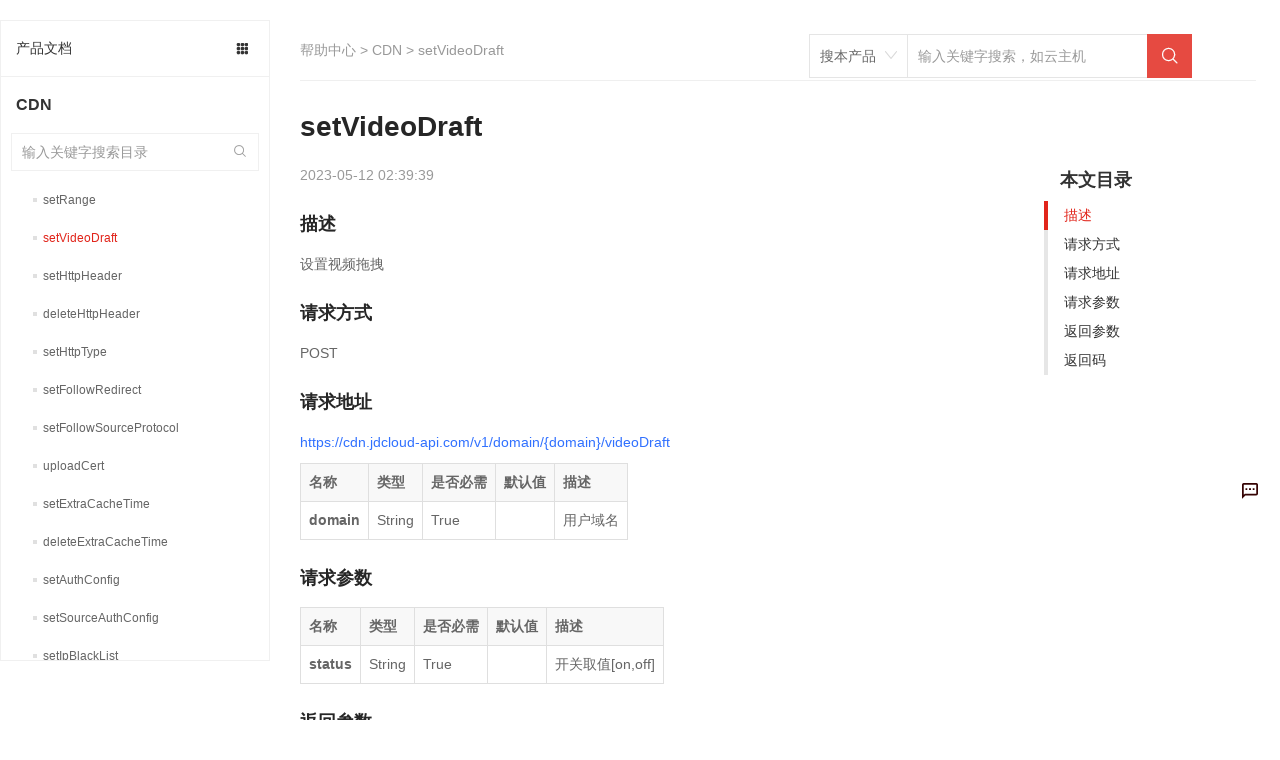

--- FILE ---
content_type: application/javascript
request_url: https://sgm-static.jd.com/sgm-web-4.0.1.js
body_size: 8979
content:
/*! Web前端监控; 4.0.1; 1736839808050; */var WIN=window,SgmWebSdkIndex=function(){"use strict";function t(t,e){var n=Object.keys(t);if(Object.getOwnPropertySymbols){var r=Object.getOwnPropertySymbols(t);e&&(r=r.filter((function(e){return Object.getOwnPropertyDescriptor(t,e).enumerable}))),n.push.apply(n,r)}return n}function e(e){for(var n=1;n<arguments.length;n++){var r=null!=arguments[n]?arguments[n]:{};n%2?t(Object(r),!0).forEach((function(t){a(e,t,r[t])})):Object.getOwnPropertyDescriptors?Object.defineProperties(e,Object.getOwnPropertyDescriptors(r)):t(Object(r)).forEach((function(t){Object.defineProperty(e,t,Object.getOwnPropertyDescriptor(r,t))}))}return e}function n(t){return n="function"==typeof Symbol&&"symbol"==typeof Symbol.iterator?function(t){return typeof t}:function(t){return t&&"function"==typeof Symbol&&t.constructor===Symbol&&t!==Symbol.prototype?"symbol":typeof t},n(t)}function r(t,e){if(!(t instanceof e))throw new TypeError("Cannot call a class as a function")}function o(t,e){for(var n=0;n<e.length;n++){var r=e[n];r.enumerable=r.enumerable||!1,r.configurable=!0,"value"in r&&(r.writable=!0),Object.defineProperty(t,r.key,r)}}function i(t,e,n){return e&&o(t.prototype,e),n&&o(t,n),Object.defineProperty(t,"prototype",{writable:!1}),t}function a(t,e,n){return e in t?Object.defineProperty(t,e,{value:n,enumerable:!0,configurable:!0,writable:!0}):t[e]=n,t}function s(t,e){if(null==t)return{};var n,r,o=function(t,e){if(null==t)return{};var n,r,o={},i=Object.keys(t);for(r=0;r<i.length;r++)n=i[r],e.indexOf(n)>=0||(o[n]=t[n]);return o}(t,e);if(Object.getOwnPropertySymbols){var i=Object.getOwnPropertySymbols(t);for(r=0;r<i.length;r++)n=i[r],e.indexOf(n)>=0||Object.prototype.propertyIsEnumerable.call(t,n)&&(o[n]=t[n])}return o}function c(t,e){return function(t){if(Array.isArray(t))return t}(t)||function(t,e){var n=null==t?null:"undefined"!=typeof Symbol&&t[Symbol.iterator]||t["@@iterator"];if(null==n)return;var r,o,i=[],a=!0,s=!1;try{for(n=n.call(t);!(a=(r=n.next()).done)&&(i.push(r.value),!e||i.length!==e);a=!0);}catch(t){s=!0,o=t}finally{try{a||null==n.return||n.return()}finally{if(s)throw o}}return i}(t,e)||function(t,e){if(!t)return;if("string"==typeof t)return u(t,e);var n=Object.prototype.toString.call(t).slice(8,-1);"Object"===n&&t.constructor&&(n=t.constructor.name);if("Map"===n||"Set"===n)return Array.from(t);if("Arguments"===n||/^(?:Ui|I)nt(?:8|16|32)(?:Clamped)?Array$/.test(n))return u(t,e)}(t,e)||function(){throw new TypeError("Invalid attempt to destructure non-iterable instance.\nIn order to be iterable, non-array objects must have a [Symbol.iterator]() method.")}()}function u(t,e){(null==e||e>t.length)&&(e=t.length);for(var n=0,r=new Array(e);n<e;n++)r[n]=t[n];return r}function f(t){var e=WIN,n="requestIdleCallback";document.hidden||(e[n]?e[n](t):t())}function h(t,e){var n=arguments.length>2&&void 0!==arguments[2]?arguments[2]:4e3,r=2e3,o=Date.now(),i={id:t,date:o,state:"init",wait:0,modified_date:o,url:e,waitTime:n};function a(t,e){var n,o=2*r,a=!0,s=function(e){a=e;var n=[],s=t.getTable();s&&(s.openCursor().onsuccess=function(t){var e=t.target.result;if(e){var a=e.value,s=Date.now(),c=Math.ceil(a.waitTime/r),u=a.wait>=c?1:"",f=s-a.modified_date>Math.min(o,c*r)?3:"",h=function(t){e.delete().onsuccess=function(e){"pending"!==a.state&&"init"!==a.state||(a.end_state="".concat(t),n.push(a))}};u&&a.id===i.id?h(1):f&&h(3),e.continue()}else n.length&&self.postMessage(n)})};!function(e){s(!0);var n=t.getTable();n&&n.add(e)}(e),self.addEventListener("message",(function(e){var r=e.data;switch(r.state){case"pending":!function(e){s(!0);var n=t.getTable();n&&n.put(e)}(r);break;case"hidden":!function(e){s(!1);var n=t.getTable();n&&n.put(e)}(r);break;case"close":!function(e){s(!1),clearInterval(n);var r=t.getTable();r&&(r.delete(e.id).transaction.oncomplete=function(){self.close()})}(r);break;default:s(!0)}})),n=setInterval((function(){if(a){if(e.id){var n=t.getTable();n&&(n.get(e.id).onsuccess=function(t){var e=t.target.result;e&&(e.wait++,e.modified_date=Date.now(),t.target.source.put(e))})}self.postMessage(0)}}),r)}function s(){var t=this,e="SgmWebSdkDB",n="pageTable";this.db,this.getTable=function(){var r=arguments.length>0&&void 0!==arguments[0]?arguments[0]:n;try{return t.db.transaction([r],"readwrite").objectStore(r)}catch(n){t.db.close(),self.indexedDB.deleteDatabase(e),self.close()}};var r,o,s;r=function(e){t.db=e;var n=t.getTable();n&&(n.count().onsuccess=function(t){t.target.result>100&&n.clear()},a(t,i))},o=function(t){self.close()},(s=self.indexedDB.open(e,1)).onsuccess=function(t){r(t.target.result)},s.onerror=function(t){o(t)},s.onupgradeneeded=function(t){var e=t.target.result;e.objectStoreNames.contains(n)||e.createObjectStore(n,{keyPath:"id"})}}self.indexedDB&&s()}function l(){var t=arguments.length>0&&void 0!==arguments[0]?arguments[0]:"",e=document.location,n=e.origin,r=e.protocol,o=e.host,i=e.hostname,a=e.port;return 0===t.indexOf("http")||0===t.indexOf("file:")||0===t.indexOf("data:")?t:0===t.indexOf("//")?r+t:(n||"".concat(r,"//").concat(o||i+(a?":".concat(a):"")))+(0===t.indexOf("/")?t:"/".concat(t))}function p(){var t=document.location,e=t.origin,n=t.protocol,r=t.host,o=t.hostname,i=t.port;return e||"".concat(n,"//").concat(r||o+(i?":".concat(i):""))}function d(t){if(t){var e={js:["js"],css:["css"],img:["jpg","jpeg","png","gif","ico","svg","avif","apng","webp"],other:["woff","woff2","eot","ttf","otf","json","htm","html","txt","pdf","md","mp3","mp4","mov","ogg","webm"]};try{var n;t=l(t);try{n=new URL(t).pathname}catch(e){n=function(){var e=function(e){for(var n=arguments.length>1&&void 0!==arguments[1]?arguments[1]:0,r=arguments.length>2&&void 0!==arguments[2]?arguments[2]:t,o=r.indexOf(e),i=0;i<n-1;i++)o=r.indexOf(e,o+1);return o}("/",3);if(e<0)return"/";var n=t.indexOf("?"),r=n<0?void 0:n;return t.substring(e,r)}()}var r=(n=n||"").lastIndexOf(".");if(r>1){var o,i=n.substring(r+1).toLowerCase();if(Object.keys(e).some((function(t){var n=e[t].indexOf(i)>-1;return n&&(o=t),n})),o)return{type:o,href:t,extName:i}}}catch(t){}}}function v(t){if(!t)return!1;if(/^((http|https):)?\/\//.test(t)){var e=c(t.split("/"),3),n=e[0],r=e[2],o=document.location,i=o.origin,a=o.protocol,s=o.host,u=o.hostname,f=o.port;return(i||"".concat(a,"//").concat(s||u+(f?":".concat(f):"")))==="".concat(n||a,"//").concat(r)}return!0}function g(){return"function"==typeof Date.now?Date.now():(new Date).getTime()}function y(){var t,e=arguments.length>0&&void 0!==arguments[0]?arguments[0]:0,n=null==(t=WIN.__sgm__)?void 0:t.timeOrigin;if(e>n)return e;if(n)return n+e;var r=WIN,o=r.performance;if(o){if(o.timeOrigin)return o.timeOrigin+e;if(o.timing&&o.timing.navigationStart)return o.timing.navigationStart+e}return g()}function m(t){if(void 0===t){var e=WIN.performance;return e&&"function"==typeof e.now?y(e.now()):g()}return y(t)}function b(t,e){return t.replace(/[xy]/g,(function(t){var n=16*Math.random()|0;return("x"===t?n:3&n|8).toString(e)}))}function w(){try{return window&&void 0!==window.crypto&&window.crypto.getRandomValues?+([1e3].toString()+-1e3+-4e3+-8e3+-1e6).replace(/[018]/g,(function(t){return(t^window.crypto.getRandomValues(new window.Uint8Array(1))[0]&15>>t/4).toString()})).replace(/-/g,"").substring(0,18):+b("xxx-xxx-4xxx-yxxx-xxxxxx").replace(/-/g,"").substring(0,18)}catch(t){}return 0}function S(t,e){return"Array"===e&&Array.isArray?Array.isArray(t):Object.prototype.toString.call(t)==="[object ".concat(e,"]")}function I(){var t;return function(t){var e={};try{if(t)if(S(t,"Object"))e=t;else if(S(t,"String"))try{e=JSON.parse(t+"")}catch(n){e=function(t){if(!t)return{};var e=(0===t.indexOf("?")?t.substring(1):t).split("&"),n={};return e.forEach((function(t){var e=t.split("=");null!=e[0]&&(n[e[0]]=e[1])})),n}(t+"")}}catch(t){}return e}(null==(t=WIN.jddNativeApm)?void 0:t.getApmStartInfo())}var E={PFINDER:{preTrace:function(t){return{header:{"X-MLAAS-AT":"wl=0&id=".concat(t,"&src=sgm-web")},id:t}},postTrace:function(t,e){var n,r="X-MLAAS-AT",o=e.getResponseHeader(r)||e.getResponseHeader(r.toLowerCase());if(o)return o.split("&").some((function(t){var e=!t.indexOf("id=");return e&&(n=t),e})),{name:"".concat(r,":").concat(o),id:n&&n.substr(3)}}}},k=function(){function t(){r(this,t),this.pathInfo={},this.actionFn=function(t){},this.pathInfo={newURL:document.location.href,oldURL:document.referrer,eventType:""},this.setAction(),this.pathStateChange()}return i(t,[{key:"setAction",value:function(){var e,n=this;["scroll","click","touchstart","mouseover","mousedown","keydown"].forEach((function(r){document.addEventListener(r,(function(o){if("scroll"===r){t.scrollInfo.soy=window.pageYOffset||document.documentElement.scrollTop||document.body.scrollTop,t.scrollInfo.soy>t.scrollInfo.som&&(t.scrollInfo.som=t.scrollInfo.soy);var i=(a=document,s=a.body,c=a.documentElement,Math.max(s?s.scrollHeight:0,s?s.offsetHeight:0,c.clientHeight,c.scrollHeight,c.offsetHeight)-(window.innerHeight||document.documentElement.clientHeight));t.scrollInfo.rat=+(t.scrollInfo.soy/i).toFixed(2),t.scrollInfo.ram=+(t.scrollInfo.som/i).toFixed(2)}else t.lastEvent=o,"click"===o.type?n.actionFn(o):"keydown"===o.type&&(clearTimeout(e),e=setTimeout((function(){n.actionFn(o)}),500));var a,s,c}),{capture:!0,passive:!0})}))}},{key:"pathStateChange",value:function(){var t=this,e=function(t,e){return!(!e||"string"!=typeof e||e===t)&&(t=t.replace(/\?.*$/,"").replace(/#.*$/,""))!==(e=e.replace(/\?.*$/,"").replace(/#.*$/,""))},n=function(e,n){t.pathInfo=n;var r=function(t,e){try{var n;return e=e||{bubbles:!1,cancelable:!1,detail:null},"function"==typeof WIN.CustomEvent?n=new CustomEvent(t,e):((n=document.createEvent("HTMLEvents")).initEvent(t,e.bubbles,e.cancelable),n.detail=e.detail),n}catch(t){}}(e,{detail:n});r&&window.dispatchEvent(r)};["pushState","replaceState"].forEach((function(t){var r=window.history[t];"function"==typeof r&&(window.history[t]=function(){try{var o=arguments[2];if(o){/^((http|https):)?\/\//.test(o)||(o=p()+(0!==o.indexOf("/")?"/".concat(o):o));var i=document.location.href;e(i,o)&&n("pathchange",{oldURL:i,newURL:o,eventType:t.replace("State",""),name:arguments[2]})}}catch(t){}return r.apply(this,arguments)},history[t].toString="sgm custom: ".concat(t,"() { [native code] }"))})),window.addEventListener("hashchange",(function(t){var e=t.newURL,r=t.oldURL;n("pathchange",{oldURL:r,newURL:e,eventType:"hash",name:e})}),!0)}},{key:"getEvent",value:function(n){var r;try{var o=t.lastEventList.length;o<128&&(t.lastEventList.push({key:n,lastEvent:t.lastEvent}),o>10&&t.lastEventList.shift());for(var i=null,a=0;a<t.lastEventList.length;a++)if(t.lastEventList[a].key===n){i=t.lastEventList[a];break}var s=null!=(r=null==i?void 0:i.lastEvent)?r:t.lastEvent;if(s){var c=s,u=c.type,f=c.pageX,h=c.pageY,l=c.screenX,p=c.screenY,d=c.offsetX,v=c.offsetY;c.target;s={type:u,pageX:f,pageY:h,screenX:l,screenY:p,offsetX:d,offsetY:v}}return{key:n,time:m(),scrollInfo:e({},t.scrollInfo),lastEvent:s,pageUrl:document.location.href,toJSON:function(){}}}catch(t){}return{}}}],[{key:"getInstance",value:function(){try{void 0===this.info&&(this.info=new t)}catch(t){}return this.info}}]),t}(),x=k;x.lastEventList=[],x.scrollInfo={soy:0,som:0,rat:0,ram:0};var O={prefix:"__sgm__",isEncrypt:!0},T=function(t){try{var e=function(t){return window[arguments.length>1&&void 0!==arguments[1]?arguments[1]:"localStorage"].getItem(t)}(_(t))||"";return JSON.parse(O.isEncrypt?N(e):e).value||{}}catch(t){return{}}},_=function(t){var e,n,r,o=null!=(e=null==O?void 0:O.prefix)?e:"";return(null!=(r=null==(n=WIN[o])?void 0:n.id)?r:"")+o+t},N=function(){var t=arguments.length>0&&void 0!==arguments[0]?arguments[0]:"";return decodeURIComponent(atob(t))},L=["_args_"],W=["globStatus"],j="__sgm__",P=function(){function t(e,n,o){r(this,t);try{n&&(this.XHR(e,n,o),WIN.fetch&&this.Fetch(e,n,o))}catch(t){e.sdkError(t)}}return i(t,[{key:"Fetch",value:function(n,r,o){function i(t){if(t[0]instanceof WIN.Request){var e=t[0];return[e.url,e.headers]}var n=c(t,2),r=n[0],o=n[1],i=void 0===o?{}:o;return i.headers||(i.headers={}),[r,i.headers]}var a=WIN.__sgm__oldFetch=WIN.fetch;WIN.fetch=function(){var s=arguments;try{var u,f=w(),h=n.eventInfo.getEvent(f),l=i(arguments),p=c(l,2),v=p[0],g=p[1],y=d(v);y||(u=t.appendRequestHeader.call(this,f,v,n.openTrace,g));var m=function(t,n){try{var i="fetch";y?t.ok||o&&o.push(i,t.status,t,y.href,h):r&&r.push(t,e(e({url:v},h),{},{requestType:i,args:n,trace:u}))}catch(t){}},b=a.apply(this,arguments).then((function(t){var e={};try{e=r.isClone(t)?t.clone():t}catch(n){e=t}return m(e,s),t})).catch((function(t){if(m(t,s),t.stack){var e=t.stack.split("\n");if(e.length){for(var n=e.length-1;n>0;n--)if(-1!==e[n].indexOf("/sgm-web-")){e.splice(1,n);break}t.stack=e.join("\n")}}throw t}));return b}catch(t){n.sdkError(t)}return a.apply(this,arguments)}}},{key:"XHR",value:function(n,r,o){var i=WIN.XMLHttpRequest,a=i.prototype.__sgm__oldXHROpen=i.prototype.open;i.prototype.open=function(t,r,o,i,c){try{this._args_={method:t,url:r,async:o,username:i,password:c,eve:n.eventInfo.getEvent(w())},Object&&Object.defineProperty?Object.defineProperty(this,"_args_",{enumerable:!1}):this.toJSON=function(){this._args_;return e({},s(this,L))}}catch(t){n.sdkError(t)}return a.apply(this,arguments)};var c=i.prototype.__sgm__oldXHRSend=i.prototype.send;i.prototype.send=function(i){var a=this;try{var s,u=this._args_,f=u.url,h=u.method,l=u.eve,p=d(f);p||(s=t.appendRequestHeader.call(this,l.key,f,n.openTrace));var v=function(t){try{var a="xmlhttprequest";if(p){var c=(t.target||{}).status;(c<200||c>299)&&o&&o.push(a,c,t,p.href,l)}else r&&r.push(t,e(e({url:f,body:i,method:h},l),{},{requestType:a,trace:s}))}catch(t){n.sdkError(t)}};["load","error","abort","timeout"].forEach((function(t){a.addEventListener(t,v)}))}catch(t){n.sdkError(t)}return c.apply(this,arguments)}}}],[{key:"appendRequestHeader",value:function(t,e,n){var r=arguments.length>3&&void 0!==arguments[3]?arguments[3]:{};if(e)try{var o,i,a,s,c=l(e),u=T("config")||{},f=u.corsTraceRule,h=void 0===f?{}:f,p={"Sgm-Context":"".concat(t,";").concat(t)},d=(n||"").split(",");if(Object.keys(h).some((function(t){var e=t&&new RegExp(t).test(c);return e&&(s=t),e})),s){a=h[s];var g=WIN[j].trace[a];g&&g.preTrace&&(o=g.preTrace(t))&&o.header&&o.id&&(p=o.header,i=g.postTrace)}if(v(c)||-1!=d.indexOf(a)){for(var y in p){var m=p[y];this instanceof WIN.XMLHttpRequest?this.setRequestHeader(y,m):r instanceof WIN.Headers?r.append(y,m):r[y]=m}return{preR:o,post:i,traceName:a}}}catch(t){}}}]),t}(),R=function(){function t(n){r(this,t),this.app=n;var o=this;WIN[j].api=function(t,r){var i=t.url,a=t.status,s=t.method,c=void 0===s?"GET":s,u=t.requestBody,f=t.responseData,h=t.requestType,l=void 0===h?"script":h,p=t.code,d=t.msg;try{if(i&&void 0!==a){var v=n.eventInfo.getEvent(w());f||(f={},d&&(f.msg=d),p&&(f.code=p)),o.push({type:"manual"},e(e({ap:r},v),{},{requestType:l,args:{url:i,status:a,method:c,requestBody:u,responseData:f}}))}}catch(t){n.sdkError(t)}}}return i(t,[{key:"isClone",value:function(t){var e=(t.headers.get("content-type")||"").toLowerCase();return["application/json","text/plain"].some((function(t){return e.indexOf(t)>-1}))}},{key:"push",value:function(t,n){var r=this;try{var o=this.app;f((function(){if(o&&o.getStatus("api")&&t)if("fetch"===n.requestType)if(t instanceof WIN.Error){var i=new WIN.Event("fetchError");i.url=n.url,i.status=0,i.statusText="error",i._extend_=e(e({},n),{},{requestStatus:"error"}),o.apiStorage.push(i)}else{t._extend_=e(e({},n),{},{requestStatus:"load"});try{r.isClone(t)?t.clone().text().then((function(e){t._extend_.responseText=e,o.apiStorage.push(t)})).catch((function(e){o.apiStorage.push(t)})):o.apiStorage.push(t)}catch(e){o.apiStorage.push(t)}}else t._extend_=n,o.apiStorage.push(t)}))}catch(t){this.app.sdkError(t)}}}]),t}(),D=function(){function t(e,n){var o=this;r(this,t),WIN[j].error=function(n,r){n&&t.storagePush({app:e,entry:n,mode:1,ap:r})};var i=function(r){return function(i){o.resourceError(i,n)&&t.storagePush({app:e,entry:i,type:r})}};WIN.addEventListener("error",i(),!0),WIN.addEventListener("unhandledrejection",i("promise"),!0)}return i(t,[{key:"resourceError",value:function(t,e){try{var n=t.target,r=t.reason;if(t&&WIN.Event===t.constructor&&n&&(n.src||n.href))return e&&e.push(n.tagName,0,t,n.src||n.href),!1;if(r&&r.initiatorType)return!1}catch(t){}return!0}}],[{key:"storagePush",value:function(t){var r=t.app,o=t.entry,i=t.mode,a=t.type,s=t.ap;try{var c=r.eventInfo.getEvent(w());f((function(){r&&r.getStatus("error")&&o&&"object"===n(o)&&(o._extend_=e({ap:s,mode:i},c),o._t_=a,r.errorStorage.push(o))}))}catch(t){}}}]),t}(),A=function(){function t(e){var n=this;r(this,t),this.currentIndex=0;try{if(this.app=e,WIN.PerformanceResourceTiming&&WIN.PerformanceObserver)new WIN.PerformanceObserver((function(t){t.getEntries().forEach((function(t){n.storagePush(t)}))})).observe({type:"resource",buffered:!0});else{var o=WIN.performance.getEntriesByType;if(o){!function t(){var e=o("resource");if(e&&e.length>n.currentIndex)for(var r=n.currentIndex;r<e.length;r++){var i=e[r];n.isResource(i)&&n.storagePush(i),n.currentIndex=e.length}setTimeout(t,2e3)}()}}}catch(t){e.sdkError(t)}}return i(t,[{key:"push",value:function(){var t=arguments.length>0&&void 0!==arguments[0]?arguments[0]:"",e=arguments.length>1&&void 0!==arguments[1]?arguments[1]:0,n=arguments.length>2?arguments[2]:void 0,r=arguments.length>3?arguments[3]:void 0,o=arguments.length>4?arguments[4]:void 0;try{n&&(n.name=r,n.stu=e,n.initiatorType=t.toLowerCase(),this.storagePush(n,o))}catch(t){this.app.sdkError(t)}}},{key:"storagePush",value:function(t,e){var n=this;try{t._extend_=e||this.app.eventInfo.getEvent(w()),f((function(){n.app.getStatus("resource")&&n.isResource(t)&&n.app.resourceStorage.push(t)}))}catch(t){this.app.sdkError(t)}}},{key:"isResource",value:function(t){return t&&(-1!==["script","link","css","img"].indexOf(t.initiatorType)||d(t.name))}}]),t}(),H=i((function t(o){r(this,t),WIN[j].custom=function(t,r){var i=t.type,a=void 0===i?1:i,s=t.code,c=t.msg,u=t.cost1,h=void 0===u?0:u,l=t.cost2,p=void 0===l?0:l,d=t.cost3,v=void 0===d?0:d,g=t.cost4,y=void 0===g?0:g,m=t.startTime;if(c)try{var b=o.eventInfo.getEvent(w());f((function(){o.getStatus("custom")&&("object"===n(c)&&(c=JSON.stringify(c)),o.customStorage.push(e(e({},b),{},{ap:r,type:a,code:s,msg:c,cost1:h,cost2:p,cost3:v,cost4:y,startTime:m})))}))}catch(t){o.sdkError(t)}};try{WIN.PerformanceObserver&&new PerformanceObserver((function(t){t.getEntries().forEach((function(t){var e=t.toJSON(),n=e.identifier,r=e.startTime,o=e.renderTime,i=e.loadTime,a=e.name,s=e.url;n&&WIN[j].custom({type:-1,code:n,msg:{name:a,url:s,startTime:r,renderTime:o,loadTime:i},startTime:r})}))})).observe({type:"element",buffered:!0})}catch(t){}})),C=function(){function t(e){var n=this;r(this,t),WIN.addEventListener("beforeunload",(function(){n.onePush(e)}),!0),WIN.addEventListener("pagehide",(function(){n.onePush(e)}),!0),document.addEventListener("visibilitychange",(function(){document.hidden&&n.onePush(e)}),!0),WIN.addEventListener("pathchange",(function(t){var r;n.push(e,null!=(r=null==t?void 0:t.detail)?r:{})}),!0),setTimeout((function(){n.onePush(e)}),1e4)}return i(t,[{key:"onePush",value:function(e){t.IsPush||(t.IsPush=!0,this.push(e))}},{key:"push",value:function(n,r){try{if(n&&n.getStatus("page")){var o=n.eventInfo.getEvent(w());r?(o.pageUrl=r.newURL,o.referrer=r.oldURL):(o.pageUrl=t.FirstPage,o.referrer=document.referrer),n.pageStorage.push(e({detail:r},o))}}catch(t){n.sdkError(t)}}}]),t}();C.FirstPage=document.location.href;var M=function(){function t(e){var n=this;r(this,t);var o=WIN[j].webviewId;if(o&&WIN.indexedDB&&WIN.Worker){this.app=e,this.pageId=o;var i=function(t,e){try{var n=WIN.URL||WIN.webkitURL;try{return new Worker(n.createObjectURL(new Blob([t])))}catch(e){return new Worker("data:application/javascript,"+encodeURIComponent(t))}}catch(t){if(e)return new Worker(e)}}("!".concat(h.toString(),"('").concat(o,"','").concat(location.href,"',").concat(this.getCrashWait(),")"));i&&(i.onerror=function(t){e.sdkError(t)},i.onmessage=function(t){n.postMessage(i,document.hidden?"hidden":"pending"),t.data&&t.data.forEach((function(t){n.push(t)}))},WIN.addEventListener("beforeunload",(function(){n.postMessage(i,"close")}),!0),WIN.addEventListener("pagehide",(function(){n.postMessage(i,"close")}),!0),document.addEventListener("visibilitychange",(function(){n.postMessage(i,document.hidden?"hidden":"pending")}),!0))}}return i(t,[{key:"postMessage",value:function(t,e){var n,r,o=null!=(r=null==(n=WIN.performance)?void 0:n.memory)?r:{},i=o.jsHeapSizeLimit,a=o.totalJSHeapSize,s=o.usedJSHeapSize,c=Date.now();t.postMessage({id:this.pageId,date:c,state:e,wait:0,modified_date:c,url:location.href,waitTime:this.getCrashWait(),msg:{docs:document.querySelectorAll("*").length,memory:{limit:i,total:a,usedRate:+(s/a).toFixed(4)}}})}},{key:"getCrashWait",value:function(){return(T("config")||{}).crashWait}},{key:"push",value:function(t){var e=this;try{t._extend_=this.app.eventInfo.getEvent(w()),f((function(){e.app.getStatus("crash")&&t&&e.app.crashStorage.push(t)}))}catch(t){this.app.sdkError(t)}}}]),t}(),U=function(){function t(e){var n=this;r(this,t);try{this.app=e,WIN.PerformanceLongTaskTiming&&new WIN.PerformanceObserver((function(t){t.getEntries().forEach((function(t){n.push(t)}))})).observe({type:"longtask",buffered:!0})}catch(t){}}return i(t,[{key:"push",value:function(t){var e=this;try{t._extend_=this.app.eventInfo.getEvent(w()),f((function(){e.app.getStatus("longTask")&&t&&e.app.longTaskStorage.push(t)}))}catch(t){this.app.sdkError(t)}}}]),t}(),q=function(){function t(e){var n=this;r(this,t);try{this.app=e,WIN.LayoutShift&&new WIN.PerformanceObserver((function(t){t.getEntries().forEach((function(t){t&&t.value>=1e-5&&n.push(t)}))})).observe({type:"layout-shift",buffered:!0})}catch(t){}}return i(t,[{key:"push",value:function(t){var e=this;try{t._extend_=this.app.eventInfo.getEvent(w()),f((function(){e.app.getStatus("layoutShift")&&e.app.layoutShiftStorage.push(t)}))}catch(t){this.app.sdkError(t)}}}]),t}(),X=function(){function t(e){r(this,t);try{this.app=e,e.eventInfo.actionFn=this.push.bind(this)}catch(t){e.sdkError(t)}}return i(t,[{key:"push",value:function(t){var e=this;t._extend_=this.app.eventInfo.getEvent(w()),f((function(){e.app.getStatus("action")&&t&&e.app.actionStorage.push(t)}))}}]),t}(),F=function(){function t(e,n,o,i,a,s,c,u,f){r(this,t),this.maxMessageLength=128,this.apiStorage=[],this.errorStorage=[],this.resourceStorage=[],this.customStorage=[],this.pageStorage=[],this.longTaskStorage=[],this.layoutShiftStorage=[],this.actionStorage=[],this.crashStorage=[],this.logInterceptor={error:[],api:[],resource:[],custom:[],page:[],action:[]};try{this.sid=e,this.appKey=n,this.sdkName=o,this.origin=i,this.userKeys=a,this.initDomain=s,this.screenshot=c,this.openTrace=u,this.record=f;var h=this;if(WIN[j]={id:n,api:function(){},error:function(){},custom:function(){},timeOrigin:y(),onLaunch:function(t){var e=this,n=arguments.length>1&&void 0!==arguments[1]?arguments[1]:500;void 0!==this.onLaunch.type?t(this.onLaunch.type):(this.onLaunch.callbacks||(this.onLaunch.callbacks=[]),this.onLaunch.callbacks.push(t),setTimeout((function(){void 0===e.onLaunch.type&&(e.onLaunch.type=0,e.onLaunch.callbacks.forEach((function(t){return t(0)})))}),n))},trace:E,webviewId:I().webviewId||(v=("function"==typeof Date.now?Date.now():(new Date).getTime()).toString(36),b("".concat(v,"-xxxxxxxx"),16)),userAgent:function(t,e){this.userAgent.ua={msg:t,is:e}},init:function(t){t.pid&&h.addLogInterceptor(t.pid,t.addLogInterceptor)}},e&&n&&o){var l,p;WIN[j+n]=this;var d=this.getStatus("glob");if(d){this.eventInfo=x.getInstance();try{this.getStatus("crash",!1)&&new M(this)}catch(t){this.sdkError(t)}try{this.getStatus("api")&&(l=new R(this))}catch(t){this.sdkError(t)}try{this.getStatus("resource")&&(p=new A(this))}catch(t){this.sdkError(t)}try{this.getStatus("page")&&new C(this)}catch(t){this.sdkError(t)}try{this.getStatus("custom")&&new H(this)}catch(t){this.sdkError(t)}try{this.getStatus("error")&&new D(this,p)}catch(t){}try{new P(this,l,p)}catch(t){this.sdkError(t)}try{this.getStatus("longTask",!1)&&new U(this)}catch(t){this.sdkError(t)}try{this.getStatus("layoutShift",!1)&&new q(this)}catch(t){this.sdkError(t)}try{this.getStatus("action",!1)&&new X(this)}catch(t){this.sdkError(t)}}i&&this.appendScript(d)}}catch(t){}var v}return i(t,[{key:"sdkError",value:function(t){t&&"object"===n(t)&&D.storagePush({app:this,entry:t,mode:1,ap:"sgm-js"})}},{key:"getStatus",value:function(t){var e,n=!(arguments.length>1&&void 0!==arguments[1])||arguments[1],r=T("config")||{},o=r.globStatus,i=void 0===o||o,a=s(r,W);if("glob"===t)return i;var c=i&&(null!=(e=a[t+"Status"])?e:n),u=this[t+"Storage"]||[];return c&&u.length<this.maxMessageLength}},{key:"appendScript",value:function(t){var e=this,n=function(t){var n=document.createElement("script");return n.async=!0,n.crossOrigin="anonymous",n.src="".concat(e.origin,"/sgm-web-").concat(t,"-","4.0.1",".js"),n},r=n("main"),o=function(t,e){r.setAttribute(t,e)};o("name",this.sdkName),o("sid",this.sid),o("pid",this.appKey),o("typ","main"),this.userKeys&&o("userKeys",this.userKeys),this.initDomain&&o("initDomain",this.initDomain),document.head&&(t&&(this.screenshot&&document.head.appendChild(n("screenshot")),this.record&&document.head.appendChild(n("record"))),document.head.appendChild(r))}},{key:"addLogInterceptor",value:function(t,e){for(var n in e||{}){var r=this.logInterceptor[n];r&&r.length<this.maxMessageLength&&r.push({pid:t,fun:e[n]})}}}]),t}();try{var B=document.currentScript||document.querySelector('script[name="SGMH5"]');if(B&&!WIN[j]){var J=function(t){return B.getAttribute(t)},K=B.src,Y=J("sid"),$=J("pid")||J("appKey"),z=J("name"),G=J("userKeys"),V=J("initDomain"),Q=null!=J("screenshot"),Z=J("openTrace"),tt=null!=J("record"),et=WIN[J("rcn")||"__sgm_runtime_config__"];et&&et.initDomain&&(V=et.initDomain),Y&&$&&z?new F(Y,$,z,K.substring(0,K.lastIndexOf("/")),G,V,Q,Z,tt):WIN.console.warn("格式有误,正确格式:",'<script crossOrigin src="https://sgm-static.jd.com/sgm-x.x.x.js" name="SGMH5" sid="xxx" pid="xxx"/>')}}catch(t){}return F}();
